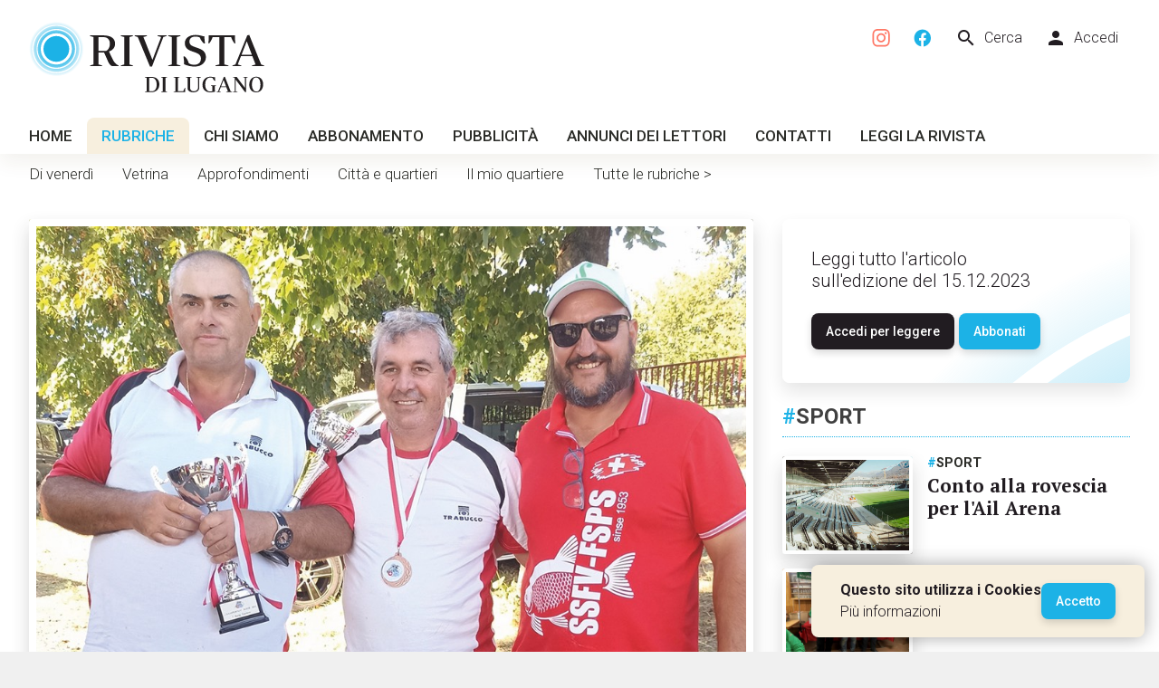

--- FILE ---
content_type: text/html; charset=utf-8
request_url: https://www.rivistadilugano.ch/1467-lenza-paradiso-terza-in-svizzera
body_size: 6700
content:
<!doctype html>
<html lang="it">

<head>

    <!-- Developed by 
         Arcaweb - Switzerland
         www.arcaweb.ch    -->

    <!-- Document -->
    <title>Lenza Paradiso terza in Svizzera</title>
    <meta name="description" content="In Alsazia si sono svolte le ultime gare della stagione agonistica piscatoria al colpo. La Lenza Paradiso ha conquistato al fotofinish il terzo posto nel Campionato...">
    <meta name="author" content="Società Editrice Rivista di Lugano SA">

    <!-- Display -->
    <meta charset="utf-8">
    <meta name="viewport" content="width=device-width, initial-scale=1">

    <!-- Theming -->
    <meta name="msapplication-TileColor" content="#ffffff">
    <meta name="msapplication-TileImage" content="/ms-icon-144x144.png">
    <meta name="theme-color" content="#ffffff">

    <!-- SEO -->
    <meta property="og:type" content="article">
    <meta property="og:article:published_time" content="2023-12-16T10:00:00+01:00">
    <meta property="og:article:modified_time" content="2023-12-13T16:22:58+01:00">
    <meta property="og:article:section" content="Sport">
    <meta property="og:image" content="https://www.rivistadilugano.ch/files/e7/60/e760ba7d1f8e432613b9a0ed6713f1b9.jpeg">
    <meta property="og:url" content="https://www.rivistadilugano.ch/1467-lenza-paradiso-terza-in-svizzera">
    <meta property="og:site_name" content="Rivista di Lugano">
    <meta property="og:title" content="Lenza Paradiso terza in Svizzera">
    <meta property="og:description" content="In Alsazia si sono svolte le ultime gare della stagione agonistica piscatoria al colpo. La Lenza Paradiso ha conquistato al fotofinish il terzo posto nel Campionato...">
    <link rel="canonical" href="https://www.rivistadilugano.ch/1467-lenza-paradiso-terza-in-svizzera" />

    <!-- Icons -->
    <link rel="apple-touch-icon" sizes="57x57" href="/img/favicon/apple-icon-57x57.png">
    <link rel="apple-touch-icon" sizes="60x60" href="/img/favicon/apple-icon-60x60.png">
    <link rel="apple-touch-icon" sizes="72x72" href="/img/favicon/apple-icon-72x72.png">
    <link rel="apple-touch-icon" sizes="76x76" href="/img/favicon/apple-icon-76x76.png">
    <link rel="apple-touch-icon" sizes="114x114" href="/img/favicon/apple-icon-114x114.png">
    <link rel="apple-touch-icon" sizes="120x120" href="/img/favicon/apple-icon-120x120.png">
    <link rel="apple-touch-icon" sizes="144x144" href="/img/favicon/apple-icon-144x144.png">
    <link rel="apple-touch-icon" sizes="152x152" href="/img/favicon/apple-icon-152x152.png">
    <link rel="apple-touch-icon" sizes="180x180" href="/img/favicon/apple-icon-180x180.png">
    <link rel="apple-touch-icon" href="/img/favicon/apple-touch-icon.png">
    <link rel="icon" type="image/png" sizes="192x192" href="/img/favicon/android-icon-192x192.png">
    <link rel="icon" type="image/png" sizes="32x32" href="/img/favicon/favicon-32x32.png">
    <link rel="icon" type="image/png" sizes="96x96" href="/img/favicon/favicon-96x96.png">
    <link rel="icon" type="image/png" sizes="16x16" href="/img/favicon/favicon-16x16.png">
    <link rel="icon" href="/img/favicon.png" type="image/png">
    <link rel="manifest" href="/img/favicon/manifest.json">

    <!-- Styles -->
    <link rel="stylesheet" href="/css/app.css?v=1697383832">

</head>

<body>
    
    <div class="app">

        <!-- Page header -->
        <div class="app-header s0">

            <a class="left" href="/">
                <img class="logo lazy" data-src="/img/logo.svg" height="78" width="260" alt="Rivista di Lugano" />
            </a>
            <div class="right">
                <div class="menu">
                    <a title="Seguici su Instagram" target="_blank" href="https://instagram.com/rivistadilugano"><img alt="" src="https://www.rivistadilugano.ch/img/instagram.svg" width="20" height="20"></a>
                    <a title="Seguici su Facebook" target="_blank" href="https://facebook.com/rivistadilugano"><img alt="" src="https://www.rivistadilugano.ch/img/facebook.svg" width="20" height="20"></a>
                    <a href="/cerca"><span class="material-icons">search</span> Cerca</a>
                    <a href="/profilo"><span class="material-icons">person</span>Accedi</a>
                </div>
            </div>
           

            <div class="nav-pri">
                <a href="/" >Home</a><a href="/rubriche" class="active">Rubriche</a><a href="/chi-siamo" >Chi siamo</a><a href="/abbonamento" >Abbonamento</a><a href="/pubblicita" >Pubblicità</a><a href="/annunci-lettori" >Annunci dei lettori</a><a href="/contatti" >Contatti</a><a href="/profilo" >Leggi la rivista</a>
            </div>

        </div>

        <!-- Page content -->
        <div class="app-content">
        
    <div class="nav-sec s0"><a  href="/rubriche/di-venerdi">Di venerdì</a><a  href="/rubriche/vetrina">Vetrina</a><a  href="/rubriche/approfondimenti">Approfondimenti</a><a  href="/rubriche/citta-e-quartieri">Città e quartieri</a><a  href="/rubriche/il-mio-quartiere">Il mio quartiere</a><a href="/rubriche">Tutte le rubriche &gt;</a></div>

        <div class="grid ">
            <div class="row">

                <div class="col l8 rdl-content">
                    <div class="rdl-image format-4-3 lazy zoomable mb2" data-src="/files/e7/60/e760ba7d1f8e432613b9a0ed6713f1b9.jpeg"></div>
                    <div class="rdl-tag"><a href="/rubriche/sport"><span class="rdl-blue">#</span>Sport</a><span class="rdl-date"> | 16/12/2023</span></div>
                    <h1>Lenza Paradiso terza in Svizzera</h1>
                    
                    <h2>In Alsazia si sono svolte le ultime gare della stagione agonistica piscatoria al colpo. La Lenza Paradiso ha conquistato al fotofinish il terzo posto nel Campionato svizzero a squadre. Per quanto riguarda la Nazionale del 2024, ci saranno tre ticinesi: Roberto Pasini e Antonio Spinosa indosseranno la maglia rossocrociata veterani, Antonio Minoretti quella master.</h2>
                    <div class="rdl-text-section"><p>La tecnica di pesca utilizzata per la maggiore &egrave; stata quella con roubaisienne con fili fini e ami sottili per la pesca del gardon e di qualche sporadica breme.</p>
<p><strong>Campionato al fotofinish<br /></strong>Il campionato svizzero &egrave; stato combattutissimo fino all&rsquo;ultimo secondo, in particolare per l&rsquo;acquisizione della terza piazza. Tre squadre &ndash; Lenza Paradiso, P&ecirc;che competition Jura 1 e Le Vangeron 1 &ndash; sono arrivate con lo stesso punteggio dietro ai friborghesi dell&rsquo;Angelsport-Team-Sense (campioni) e ai giurassiani del The Fishing Mates (secondi). Grazie alla strepitosa prova fornita durante la prima gara svolta in primavera ai Laghi Tensi di Novara, la Lenza Paradiso &egrave; riuscita a spuntarla, conquistando il bronzo e cos&igrave; la possibilit&agrave; di partecipare al prossimo Trofeo delle 6 nazioni. In Alsazia, la squadra di Paradiso era composta da Antonio Minoretti, Alvaro Montes, Marco Marranzano e Franco Guercio. Sesto posto, invece, per il Club pescatori Lugano, che nell&rsquo;ultima prova ha schierato Francesco Pervangher, Ricardo Trindade Canastra, Andrea D&rsquo;Ermo e Cosimo Rullo.</p>
<p><strong>Ticinesi in nazionale<br /></strong>La nazionale svizzera attivi di pesca al colpo parla solo francese e tedesco. Tra i qualificati nella rappresentativa rossocrociata del 2024 non figura infatti nessun ticinese: bisogna andare al decimo posto per trovare il primo, Roberto Pasini (Le Vangeron). Lo stesso Pasini far&agrave; invece parte della nazionale veterani assieme a un altro ticinese, Antonio Spinosa (Lenza Paradiso), mentre troviamo Antonio Minoretti (Lenza) in quella master. I Mondiali si svolgeranno in Bulgaria.<br />&hellip;</p></div>
                    <a class="button primary share-btn-fb" href="https://www.facebook.com/sharer/sharer.php?u=https%3A%2F%2Fwww.rivistadilugano.ch%2F1467-lenza-paradiso-terza-in-svizzera" target="_blank"><span class="material-icons">facebook</span> Condividi</a>
                </div>

                <div class="col l4">

                    <div class="home-abo-offer frame mb1" style="height:auto;">
                        <div>
                            
            Leggi tutto l'articolo<br>sull'edizione del  15.12.2023
            <br><br><a class="button" href="/profilo">Accedi per leggere</a> <a class="button primary" href="/abbonamento/nuovo">Abbonati</a>
        
                        </div>
                    </div>


                    <a href="/rubriche/sport">
                        <h3 class="rdl-tag">
                        <span class="rdl-blue">#</span>Sport
                        </h3>
                    </a>

                    
                    <div class="grid collapse row-listing-small">
                        <div class="row">
                            <div class="col s4 m3 l5">
                                <a class="rdl-title" href="/2212-conto-alla-rovescia-per-l-ail-arena"><a class="rdl-title" href="/2212-conto-alla-rovescia-per-l-ail-arena"><div class="rdl-image format-4-3 lazy" data-src="/files/61/68/thumb_61681db7d3c5ac479c3ced8a6f2bb794.jpg"></div></a>
                            </div>
                            <div class="col s8 m9 l7">
                                <div class="rdl-tag">
                                    <span class="rdl-blue">#</span>Sport
                                </div>
                                <a class="rdl-title" href="/2212-conto-alla-rovescia-per-l-ail-arena">
                                    Conto alla rovescia per l&#039;Ail Arena
                                </a>
                            </div>
                        </div>
                    </div>
                    
                    <div class="grid collapse row-listing-small">
                        <div class="row">
                            <div class="col s4 m3 l5">
                                <a class="rdl-title" href="/2191-i-migliori-tiratori-con-armi-d-epoca"><a class="rdl-title" href="/2191-i-migliori-tiratori-con-armi-d-epoca"><div class="rdl-image format-4-3 lazy" data-src="/files/fe/de/thumb_fedef3f8ac5374bbfb6c760e2fdc1f67.jpg"></div></a>
                            </div>
                            <div class="col s8 m9 l7">
                                <div class="rdl-tag">
                                    <span class="rdl-blue">#</span>Sport
                                </div>
                                <a class="rdl-title" href="/2191-i-migliori-tiratori-con-armi-d-epoca">
                                    I migliori tiratori con armi d&#039;epoca
                                </a>
                            </div>
                        </div>
                    </div>
                    
                    <div class="grid collapse row-listing-small">
                        <div class="row">
                            <div class="col s4 m3 l5">
                                <a class="rdl-title" href="/2188-il-cassarate-basket-alza-la-coppa-ticino"><a class="rdl-title" href="/2188-il-cassarate-basket-alza-la-coppa-ticino"><div class="rdl-image format-4-3 lazy" data-src="/files/26/f7/thumb_26f78753ae9feb1345c7689bbb835a73.jpg"></div></a>
                            </div>
                            <div class="col s8 m9 l7">
                                <div class="rdl-tag">
                                    <span class="rdl-blue">#</span>Sport
                                </div>
                                <a class="rdl-title" href="/2188-il-cassarate-basket-alza-la-coppa-ticino">
                                    Il Cassarate Basket alza la Coppa Ticino
                                </a>
                            </div>
                        </div>
                    </div>
                    
                    <div class="grid collapse row-listing-small">
                        <div class="row">
                            <div class="col s4 m3 l5">
                                <a class="rdl-title" href="/2166-applausi-per-il-gruppo-gym-abili"><a class="rdl-title" href="/2166-applausi-per-il-gruppo-gym-abili"><div class="rdl-image format-4-3 lazy" data-src="/files/0d/6e/thumb_0d6e1f0cb72404873cb41bcf98d93d13.jpg"></div></a>
                            </div>
                            <div class="col s8 m9 l7">
                                <div class="rdl-tag">
                                    <span class="rdl-blue">#</span>Sport
                                </div>
                                <a class="rdl-title" href="/2166-applausi-per-il-gruppo-gym-abili">
                                    Applausi per il gruppo Gym-Abili
                                </a>
                            </div>
                        </div>
                    </div>
                    
                    <div class="grid collapse row-listing-small">
                        <div class="row">
                            <div class="col s4 m3 l5">
                                <a class="rdl-title" href="/2159-pattinatrici-protagoniste-sul-ghiaccio-di-casa"><a class="rdl-title" href="/2159-pattinatrici-protagoniste-sul-ghiaccio-di-casa"><div class="rdl-image format-4-3 lazy" data-src="/files/c8/2e/thumb_c82e02b67959285adad719b9a0421cb3.jpg"></div></a>
                            </div>
                            <div class="col s8 m9 l7">
                                <div class="rdl-tag">
                                    <span class="rdl-blue">#</span>Sport
                                </div>
                                <a class="rdl-title" href="/2159-pattinatrici-protagoniste-sul-ghiaccio-di-casa">
                                    Pattinatrici protagoniste sul ghiaccio di casa
                                </a>
                            </div>
                        </div>
                    </div>
                    
                    <div class="grid collapse row-listing-small">
                        <div class="row">
                            <div class="col s4 m3 l5">
                                <a class="rdl-title" href="/2099-cresce-la-febbre-per-il-baseball"><a class="rdl-title" href="/2099-cresce-la-febbre-per-il-baseball"><div class="rdl-image format-4-3 lazy" data-src="/files/09/93/thumb_09931e713d88f00ad3433c54a684619f.jpg"></div></a>
                            </div>
                            <div class="col s8 m9 l7">
                                <div class="rdl-tag">
                                    <span class="rdl-blue">#</span>Sport
                                </div>
                                <a class="rdl-title" href="/2099-cresce-la-febbre-per-il-baseball">
                                    Cresce la febbre per il baseball
                                </a>
                            </div>
                        </div>
                    </div>
                    
                    <div class="grid collapse row-listing-small">
                        <div class="row">
                            <div class="col s4 m3 l5">
                                <a class="rdl-title" href="/2092-luganesi-pronti-ai-regional-games"><a class="rdl-title" href="/2092-luganesi-pronti-ai-regional-games"><div class="rdl-image format-4-3 lazy" data-src="/files/33/7e/thumb_337e0dda890e20e6ff01caeebfa45b70.jpg"></div></a>
                            </div>
                            <div class="col s8 m9 l7">
                                <div class="rdl-tag">
                                    <span class="rdl-blue">#</span>Sport
                                </div>
                                <a class="rdl-title" href="/2092-luganesi-pronti-ai-regional-games">
                                    Luganesi pronti ai Regional Games
                                </a>
                            </div>
                        </div>
                    </div>
                    
                    <div class="grid collapse row-listing-small">
                        <div class="row">
                            <div class="col s4 m3 l5">
                                <a class="rdl-title" href="/2085-duecento-atleti-in-cerca-di-medaglie"><a class="rdl-title" href="/2085-duecento-atleti-in-cerca-di-medaglie"><div class="rdl-image format-4-3 lazy" data-src="/files/6a/2b/thumb_6a2b8d28eb3b7f50fb92ed2c60cd657b.jpg"></div></a>
                            </div>
                            <div class="col s8 m9 l7">
                                <div class="rdl-tag">
                                    <span class="rdl-blue">#</span>Sport
                                </div>
                                <a class="rdl-title" href="/2085-duecento-atleti-in-cerca-di-medaglie">
                                    Duecento atleti in cerca di medaglie
                                </a>
                            </div>
                        </div>
                    </div>
                    
                </div>
                

            </div>

            
    <div class="row splide-carousel">
        <div class="col" style="padding-bottom:0;">
            <a class="rdl-tag" href="/rubriche/sport">
                Altro dalla rubrica <span class="rdl-blue">#</span>Sport
            </a>
        </div>
        <div class="col">
            <section class="splide" aria-label="Antichi ricordi">
                <div class="splide__track" style="overflow:visible">
                    <ul class="splide__list">
                        
        <li class="splide__slide row-listing-small">
            <a href="/811-tennis-tavolo-lugano-campione-svizzero-per6-palline">
                <div class="rdl-image format-16-9 lazy" data-src="/files/3d/df/thumb_3ddfc707a8f24000652c7ceb7c506c48.jpg" alt="Tennis tavolo Lugano campione svizzero per... 6 palline!"></div>
                <div class="rdl-title">
                    <h5 style="margin-bottom:1rem;margin-top:1rem;">Tennis tavolo Lugano campione svizzero per... 6 palline!</h5>
                </div>    

            </a>
        </li>
        <li class="splide__slide row-listing-small">
            <a href="/2057-ginnastica-da-50-anni-nella-valle-del-vedeggio">
                <div class="rdl-image format-16-9 lazy" data-src="/files/f0/c2/thumb_f0c2bb4b25dfe624ff44a4e3fea54dd4.jpg" alt="Ginnastica da 50 anni nella Valle del Vedeggio"></div>
                <div class="rdl-title">
                    <h5 style="margin-bottom:1rem;margin-top:1rem;">Ginnastica da 50 anni nella Valle del Vedeggio</h5>
                </div>    

            </a>
        </li>
        <li class="splide__slide row-listing-small">
            <a href="/2092-luganesi-pronti-ai-regional-games">
                <div class="rdl-image format-16-9 lazy" data-src="/files/33/7e/thumb_337e0dda890e20e6ff01caeebfa45b70.jpg" alt="Luganesi pronti ai Regional Games"></div>
                <div class="rdl-title">
                    <h5 style="margin-bottom:1rem;margin-top:1rem;">Luganesi pronti ai Regional Games</h5>
                </div>    

            </a>
        </li>
        <li class="splide__slide row-listing-small">
            <a href="/1974-lugano-basket-imbattibile">
                <div class="rdl-image format-16-9 lazy" data-src="/files/ca/b8/thumb_cab8b362c78721c158608c074c3fe6a5.jpg" alt="Lugano Basket imbattibile"></div>
                <div class="rdl-title">
                    <h5 style="margin-bottom:1rem;margin-top:1rem;">Lugano Basket imbattibile</h5>
                </div>    

            </a>
        </li>
        <li class="splide__slide row-listing-small">
            <a href="/1954-a-sorengo-eleganza-su-pattini-a-rotelle">
                <div class="rdl-image format-16-9 lazy" data-src="/files/4d/4a/thumb_4d4a6a89726e2c4981198d39c1fbe8f4.jpg" alt="A Sorengo, eleganza su pattini a rotelle"></div>
                <div class="rdl-title">
                    <h5 style="margin-bottom:1rem;margin-top:1rem;">A Sorengo, eleganza su pattini a rotelle</h5>
                </div>    

            </a>
        </li>
        <li class="splide__slide row-listing-small">
            <a href="/1519-nuova-sede-e-sfida-contro-i-campioni-del-mondo-per-il-bridge-lugano">
                <div class="rdl-image format-16-9 lazy" data-src="/files/4b/a6/thumb_4ba619333fccde8a4b32db33025208fd.jpg" alt="Nuova sede e sfida contro i campioni del mondo per il Bridge Lugano"></div>
                <div class="rdl-title">
                    <h5 style="margin-bottom:1rem;margin-top:1rem;">Nuova sede e sfida contro i campioni del mondo per il Bridge Lugano</h5>
                </div>    

            </a>
        </li>
        <li class="splide__slide row-listing-small">
            <a href="/255-i-migliori-di-unannatadi-corsa">
                <div class="rdl-image format-16-9 lazy" data-src="/files/98/f1/thumb_98f157feeaf2693a8925681108f0bcf2.jpg" alt="I migliori di un’annata... di corsa "></div>
                <div class="rdl-title">
                    <h5 style="margin-bottom:1rem;margin-top:1rem;">I migliori di un’annata... di corsa </h5>
                </div>    

            </a>
        </li>
        <li class="splide__slide row-listing-small">
            <a href="/2188-il-cassarate-basket-alza-la-coppa-ticino">
                <div class="rdl-image format-16-9 lazy" data-src="/files/26/f7/thumb_26f78753ae9feb1345c7689bbb835a73.jpg" alt="Il Cassarate Basket alza la Coppa Ticino"></div>
                <div class="rdl-title">
                    <h5 style="margin-bottom:1rem;margin-top:1rem;">Il Cassarate Basket alza la Coppa Ticino</h5>
                </div>    

            </a>
        </li>
        <li class="splide__slide row-listing-small">
            <a href="/658-gruppo-attrezzistica-breganzona-in-gara">
                <div class="rdl-image format-16-9 lazy" data-src="/files/95/52/thumb_9552cabbf6d622a9939062a972a21ead.jpg" alt="Gruppo attrezzistica Breganzona in gara"></div>
                <div class="rdl-title">
                    <h5 style="margin-bottom:1rem;margin-top:1rem;">Gruppo attrezzistica Breganzona in gara</h5>
                </div>    

            </a>
        </li>
        <li class="splide__slide row-listing-small">
            <a href="/1635-una-giornata-di-ciclismo-e-calcio">
                <div class="rdl-image format-16-9 lazy" data-src="/files/b7/fb/thumb_b7fb35a349d28dda1893b65e63a533e6.jpg" alt="Una giornata di ciclismo e calcio"></div>
                <div class="rdl-title">
                    <h5 style="margin-bottom:1rem;margin-top:1rem;">Una giornata di ciclismo e calcio</h5>
                </div>    

            </a>
        </li>
                    </ul>
                </div>
            </section>
        </div>
    </div>
            
        </div>

        
        </div>

        <!-- Page footer -->
        <div class="app-footer grid rdl-bg-lightgray">
            <div class="row">
                <div class="col s12 m5">
                    <a href="/">
                        <img width="260" height="78" class="logo" src="/img/logo.svg" alt="Rivista di Lugano" />
                    </a>
                    
                    <br />
                    <br /><span class="rdl-title">Dal 1938 il settimanale del Luganese</span>           
                    <br />
                    <br /><a class="left" style="margin-right:10px;" title="Seguici su Instagram" target="_blank" href="https://instagram.com/rivistadilugano"><img alt="" src="https://www.rivistadilugano.ch/img/instagram.svg" width="40" height="40"></a>
                    <a class="left" title="Seguici su Facebook" target="_blank" href="https://facebook.com/rivistadilugano"><img alt="" src="https://www.rivistadilugano.ch/img/facebook.svg" width="40" height="40"></a>
                    <br />
                    <span style="font-size:.9rem;">
                        <br />Copyright ©2022 www.rivistadilugano.ch
                        <br />Tutti i diritti riservati
                        <br /><a target="_blank" href="/contatti/privacy">Privacy policy</a> | <a target="_blank" href="/contatti/cookie-policy">Cookie policy</a>
                        <br />Sviluppato da <a target="_blank" href="https://www.arcaweb.ch">Arcaweb</a>
                    </span>
                    
                </div>
                <div class="col s12 m4">
                    <span class="rdl-title">Uffici e Redazione</span>
                    <br />
                    <br />Società Editrice Rivista di Lugano SA
                    <br />via Giovanni Maraini 15, 6900 Pregassona
                    <br />Tel. <a href="tel:+41919235631">+41 91 923 56 31</a>
                    <br />Fax <a href="fax:+41919213043">+41 91 921 30 43</a>
                    <br />Email <a href="mailto:info@rivistadilugano.ch">info@rivistadilugano.ch</a>

                </div>
                <div class="col s12 m3">

                    <span class="rdl-title">Mappa del sito</span>
                    <br />
                    <br /><a href="//">Home</a><br /><a href="/rubriche">Rubriche</a><br /><a href="/chi-siamo">Chi siamo</a><br /><a href="/abbonamento">Abbonamento</a><br /><a href="/pubblicita">Pubblicità</a><br /><a href="/annunci-lettori">Annunci dei lettori</a><br /><a href="/contatti">Contatti</a><br /><a href="/profilo">Leggi la rivista</a>

                    <br />
                    
                    <a class="left" style="margin-right:8px;" href="/cerca">Cerca nel sito</a>
                    <br /><a class="left" href="/profilo">Accedi</a>                
                    
                </div>
            </div>
        </div>

        <!-- Mobile menu -->
        <div class="app-header-mobile s">

            <a class="left" href="/">
                <img class="logo" width="210" height="63" src="/img/logo.svg" alt="Rivista di Lugano" />
            </a>

            <div class="right">
                <div class="mobile-menu-button">
                    <div></div>
                </div>
                <div class="mobile-menu s">
                    <div>
                        <a href="/">
                            <img class="logo" width="210" height="63" src="/img/logo.svg" alt="Rivista di Lugano" />
                        </a>
                        
                        <a href="/" >Home</a><a href="/rubriche" class="active">Rubriche</a><a href="/chi-siamo" >Chi siamo</a><a href="/abbonamento" >Abbonamento</a><a href="/pubblicita" >Pubblicità</a><a href="/annunci-lettori" >Annunci dei lettori</a><a href="/contatti" >Contatti</a><a href="/profilo" >Leggi la rivista</a>
                        <a href="/cerca"><span class="material-icons">search</span> Cerca</a>
                        <a href="/profilo"><span class="material-icons">person</span>Accedi</a>
                        <a title="Pagina facebook" target="_blank" href="https://facebook.com/rivistadilugano"><span class="material-icons">facebook</span> Seguici su facebook</a>
                        
                        
                    </div>
                </div>
            </div>

        </div>
        
        <div class="cookie-consent"><span><b>Questo sito utilizza i Cookies</b><br><a href="/contatti/cookie-policy" class="">Più informazioni</a></span><button type="button" class="button primary accept-cookies">Accetto</button></div>

    </div>


    <!-- Deferred styles -->
    <noscript id="deferred-styles">
        <link rel="stylesheet" href="https://fonts.googleapis.com/css2?family=PT+Serif:wght@400;700&family=Roboto:wght@300;500;700&display=swap&family=Material+Icons">
        <link rel="stylesheet" href="/lib/flag-icons/css/flag-icons.min.css">
        <link rel="stylesheet" href="https://cdn.jsdelivr.net/npm/@splidejs/splide@4.1.4/dist/css/splide.min.css">
        <link rel="stylesheet" href="/lib/photoswipe/photoswipe.css">
    <link rel="stylesheet" href="/lib/photoswipe/default-skin/default-skin.css">
    
    </noscript>

    <!-- Scripts -->

    
    
    <script src="/lib/jquery/jquery-3.6.0.min.js"></script>
    <script src="https://cdn.jsdelivr.net/npm/@splidejs/splide@4.1.4/dist/js/splide.min.js"></script>
    <script src="/lib/photoswipe/photoswipe.min.js"></script>
    <script src="/lib/photoswipe/photoswipe-ui-default.min.js"></script>
    <script src="/js/app.js?v=1696055429"></script>
    <!-- Photo swipe -->
    <div class="pswp" tabindex="-1" role="dialog" aria-hidden="true">

        <div class="pswp__bg"></div>
        <div class="pswp__scroll-wrap">

            <div class="pswp__container">
                <div class="pswp__item"></div>
                <div class="pswp__item"></div>
                <div class="pswp__item"></div>
            </div>

            <div class="pswp__ui pswp__ui--hidden">

                <div class="pswp__top-bar">

                    <div class="pswp__counter"></div>
                    <button class="pswp__button pswp__button--close" title="Close (Esc)"></button>
                    <button class="pswp__button pswp__button--share" title="Share"></button>
                    <button class="pswp__button pswp__button--fs" title="Toggle fullscreen"></button>
                    <button class="pswp__button pswp__button--zoom" title="Zoom in/out"></button>
                    <div class="pswp__preloader">
                        <div class="pswp__preloader__icn">
                            <div class="pswp__preloader__cut">
                                <div class="pswp__preloader__donut"></div>
                            </div>
                        </div>
                    </div>
                </div>

                <div class="pswp__share-modal pswp__share-modal--hidden pswp__single-tap">
                    <div class="pswp__share-tooltip"></div>
                </div>

                <button class="pswp__button pswp__button--arrow--left" title="Previous (arrow left)">
                </button>

                <button class="pswp__button pswp__button--arrow--right" title="Next (arrow right)">
                </button>

                <div class="pswp__caption">
                    <div class="pswp__caption__center"></div>
                </div>

            </div>

        </div>

    </div>

    <script>
        var content_gallery_items = [{"src":"\/files\/e7\/60\/e760ba7d1f8e432613b9a0ed6713f1b9.jpeg","w":0,"h":0,"title":null}];
    </script>
    <script type="application/ld+json">
    {
      "@context": "https://schema.org",
      "@type": "NewsArticle",
      "mainEntityOfPage": {
        "@type": "WebPage",
        "@id": "https://www.rivistadilugano.ch/1467-lenza-paradiso-terza-in-svizzera"
      },
      "headline": "Lenza Paradiso terza in Svizzera",
      "image": [
        "/files/e7/60/e760ba7d1f8e432613b9a0ed6713f1b9.jpeg"
      ],
      "datePublished": "2023-12-16T10:00:00+01:00",
      "dateModified": "2023-12-13T16:22:58+01:00",
      "author": {
        "@type": "Organization",
        "name": "\"Rivista di Lugano\"",
        "url": "https://www.rivistadilugano.ch"
      },
      "publisher": {
        "@type": "Organization",
        "name": "Rivista di Lugano",
        "logo": {
          "@type": "ImageObject",
          "url": "https://www.rivistadilugano.ch/img/logo.png"
        }
      }
    }
    </script>

    

    <script>
      var loadDeferredStyles = function() {
        var addStylesNode = document.getElementById("deferred-styles");
        var replacement = document.createElement("div");
        replacement.innerHTML = addStylesNode.textContent;
        document.body.appendChild(replacement)
        addStylesNode.parentElement.removeChild(addStylesNode);
      };
      var raf = window.requestAnimationFrame || window.mozRequestAnimationFrame ||
          window.webkitRequestAnimationFrame || window.msRequestAnimationFrame;
      if (raf) raf(function() { window.setTimeout(loadDeferredStyles, 0); });
      else window.addEventListener('load', loadDeferredStyles);
    </script>

    
                <!-- Global site tag (gtag.js) - Google Analytics -->
                <script async src="https://www.googletagmanager.com/gtag/js?id=UA-35859789-44"></script>
                <script>
                    window.dataLayer = window.dataLayer || [];
                    function gtag(){dataLayer.push(arguments);}
                    gtag('js', new Date());
                    gtag('config', 'UA-35859789-44');
                </script>

</body>
</html>

--- FILE ---
content_type: text/css
request_url: https://www.rivistadilugano.ch/css/app.css?v=1697383832
body_size: 5794
content:
/*!

Arc Grid - Tiny grid layout system
Copyright (c)2020 Arcaweb - Lorenzo Conti

*/.grid,.grid>.row,.grid>.row>.col{float:left;width:100%;box-sizing:border-box}.grid{padding:1rem;margin-bottom:2rem}.grid.collapse{padding:0;margin-bottom:0}.grid>.row{margin:0 0 0 -1rem}.grid.collapse>.row{margin:0 0 0 -1rem}.grid>.row>.col{margin-left:0;margin-right:0;padding:1rem 0 1rem 2rem}.grid.collapse>.row>.col{padding:1rem 0 0 1rem}.grid .s1{width:8.333%!important}.grid .s2{width:16.666%!important}.grid .s3{width:25%!important}.grid .s4{width:33.333%!important}.grid .s5{width:41.666%!important}.grid .s6{width:50%!important}.grid .s7{width:58.333%!important}.grid .s8{width:66.666%!important}.grid .s9{width:75%!important}.grid .s10{width:83.333%!important}.grid .s11{width:91.666%!important}.grid .s12{width:100%!important}@media only screen and (max-width:760px){.l,.m,.s0{display:none!important}}@media only screen and (min-width:760px){.grid .m1{width:8.333%!important}.grid .m2{width:16.666%!important}.grid .m3{width:25%!important}.grid .m4{width:33.333%!important}.grid .m5{width:41.666%!important}.grid .m6{width:50%!important}.grid .m7{width:58.333%!important}.grid .m8{width:66.666%!important}.grid .m9{width:75%!important}.grid .m10{width:83.333%!important}.grid .m11{width:91.666%!important}.grid .m12{width:100%!important}}@media only screen and (min-width:760px) and (max-width:960px){.l,.m0,.s{display:none!important}}@media screen and (min-width:960px){.l0,.m,.s{display:none!important}.grid .l1{width:8.333%!important}.grid .l2{width:16.666%!important}.grid .l3{width:25%!important}.grid .l4{width:33.333%!important}.grid .l5{width:41.666%!important}.grid .l6{width:50%!important}.grid .l7{width:58.333%!important}.grid .l8{width:66.666%!important}.grid .l9{width:75%!important}.grid .l10{width:83.333%!important}.grid .l11{width:91.666%!important}.grid .l12{width:100%!important}}

html {
    height: 100%;
}

body {
    min-height: 100vh;
    padding: 0;
    margin: 0;
    font-family: 'Roboto', sans-serif;
    font-size: 16px;
    line-height: 1.5rem;
    font-weight: 300;
    display: flex;
    justify-content: center;
    background: #f0f0f0;
    color: #211c21;
    background-image: linear-gradient(135deg, #f5f5f5 33.33%, #fff 33.33%, #fff 50%, #f5f5f5 50%, #f5f5f5 83.33%, #fff 83.33%, #fff 100%);
    background-size: 4.24px 4.24px;
}

.app {
    max-width: 1280px;
    width: 100%;
    min-height: 100vh;
    display: flex;
    flex-direction: column;
    box-shadow: 0 10px 20px #00000010;
    background: #fff;
}

.app a, .app a:hover, .app a:visited, .app a:active {
    color: #211c21;
    text-decoration: none;
}

.app p, .app .app-content {

    font-size: 20px;
    color: #211c21;

}


.app input[type="text"], .app input[type="password"], .app input[type="date"], .app input[type="email"], .app .button, .app select, .app textarea, .notification, .form-text, .drop-zone {
    display: inline-block;
    width: 100%;
    border-radius: 8px;
    background: #00000016;
    border: none;
    height: 40px;
    font-family: 'Roboto', sans-serif;
    font-size: 14px;
    font-weight: 300;
    padding: .7rem 1rem .7rem 1rem;
    box-sizing: border-box;
    outline: none;
    line-height: 1.2rem;
    overflow: hidden;
}

.checkbox {
    display: inline-block;
    height: 34px;
    box-sizing: border-box;
    -webkit-user-select: none;
    -moz-user-select: none;
    -ms-user-select: none;
    user-select: none;
    cursor: pointer;
}

.checkbox input[type="checkbox"] {
    opacity: 0;
    position: absolute;
    cursor: pointer;
    box-shadow: 0 0 1px 2px #66d9ff8c, inset 0 0 0 1px #1cb2e6;
}

.checkbox label {
    position: relative;
    display: inline-block;
    cursor: pointer;
    padding: 1px;
    padding-left: 30px;
}

.checkbox label::before, .checkbox label::after {
    position: absolute;
    content: "";
    cursor: pointer;
    display: inline-block;
    transition: transform .1s ease-in-out;
}

.checkbox label::before {
    content: "";
    display: block;
    position: absolute;
    width: 22px;
    height: 22px;
    top: 0;
    left: 0;
    background: #00000016;
    border-radius: 8px;
    box-shadow: inset 0px 0px 0px 1px #1f1b1b0a;
}

.checkbox label::after {
    content: "";
    display: block;
    width: 4px;
    height: 8px;
    border: solid #1cb2e6;
    border-width: 0 2px 2px 0;
    transform: rotate(45deg) scale(0);
    position: absolute;
    top: 4px;
    left: 8px;
}

.checkbox input[type="checkbox"]+label::after {
    transform: rotate(45deg) scale(0);
    opacity: 0;
}

.checkbox input[type="checkbox"]:checked+label::after {
    transform: rotate(45deg) scale(1);
    opacity: 1;
}

.checkbox input[type="checkbox"]:checked+label::before {
}

.checkbox input[type="checkbox"]:focus+label::before {
    box-shadow: 0 0 1px 2px #66d9ff8c, inset 0 0 0 1px #1cb2e6;
}

.checkbox input[type="checkbox"]:active+label::before {
    box-shadow: 0 0 1px 2px #66d9ff8c, inset 0 0 0 1px #1cb2e6;
    background: #0000001f;
}

input[type=radio]:checked:before {
    background-color: #e9e9e9;
}

input[type=radio]:before, input[type=radio]:checked:before {
    border-radius: 50%;
}

input[type=radio]:checked:after {
    width: 12px;
    height: 12px;
    border: none;
    left: 4px;
    top: 4px;
    background: #1cb2e6;
    border-radius: 50%;
}

.form-section {
    height: 40px;
    margin-bottom: 1.5rem;
    font-size: 1.5rem;
    color: #211c21;
    font-weight: bold;
}

.app textarea {
    resize: vertical;
    min-height: 97px;
}

.app .required .form-label::before {
    position: absolute;
    content: "";
    height: 5px;
    width: 5px;
    background: #ff7866;
    right: -10px;
    top: 10px;
    border-radius: 5px;
}

.app .required.valid .form-label::before {
    content: "";
    background-color: transparent;
    width: 3px;
    top: 6px;
    right: -12px;
    border-bottom: 2px solid #81d693;
    height: 7px;
    border-right: 2px solid #81d693;
    border-radius: 0;
    transform: rotate(45deg);
    -o-transform: rotate(45deg);
    -ms-transform: rotate(45deg);
    -webkit-transform: rotate(45deg);
}

.app .highlight{
    border-bottom: 2px solid #79d2f0;
}

.app .button {
    /*min-width: 160px;*/
    color: #fff !important;
    width: auto;
    text-align: center;
}

.app .frame {
    padding: 2rem;
    box-shadow: 0px 10px 20px rgba(0, 0, 0, 0.1);
    border-radius: 8px;
    box-sizing: border-box;
    float: left;
    width: 100%;
    text-decoration: none !important;
    overflow: hidden;
}

.cookie-consent{
    position: fixed;
    right: 1rem;
    bottom: 1rem;
    z-index: 9999;
    padding: 1rem 2rem;
    background: #f7efde;
    box-shadow: 0px 0px 20px rgb(0 0 0 / 35%);
    display: none;
    justify-content: space-between;
    align-items: center;
    column-gap: 2rem;
    border-radius: 8px;
}


.cookie-consent.active{
    display: block;
}




.app a.frame {
    position: relative;
}

.app a.frame:before {
    position: absolute;
    content: "";
    right: 30px;
    top: calc(50% - 15px);
    width: 24px;
    height: 24px;
    transform: rotate(45deg);
    border-top: 2px solid #211c21;
    border-right: 2px solid #211c21;
}

.app a.frame:hover {
    box-shadow: 0px 10px 20px rgba(0, 0, 0, 0.4);
}

.form-text {
    background: none;
    padding: .7rem 0;
}

.app input[type="text"]:active, .app input[type="password"]:active, .app input[type="date"]:active, .app .button:active, .app select:active, .app textarea:active {
    background: #ffffffcc;
    box-shadow: 0 0 1px 2px #40bce68c;
}

.app input[type="text"]:focus, .app input[type="password"]:focus, .app input[type="date"]:focus, .app select:focus, .app textarea:focus {
    background: #ffffffcc;
    box-shadow: 0 0 1px 2px #66d9ff8c, inset 0 0 0 1px #1cb2e6;
}

.app .form-field {
    font-family: "Roboto", sans-serif;
    display: block;
    position: relative;
    margin-bottom: 1.5rem;
}

.app .form-field .form-label {
    position: absolute;
    top: -21px;
    font-size: 14px;
    color: #808080;
}

.app .form-field .form-input {
    display: block;
    margin-bottom: 1rem;
}

.app .button {
    background: #211c21;
    color: #fff;
    cursor: pointer;
    box-shadow: 0 4px 8px #00000026;
    font-weight: 500;
}

.app .button.primary {
    background: #1CB2E6;
}

.app .button.primary:active {
    background: #1594be;
}

.app .button:focus {
    box-shadow: 0 0 1px 2px #66d9ff8c;
}

.app .button:hover {
    text-decoration: none;
}

.app .button:active {
    background: #191a18;
    color: #fff;
}

.app .button .material-icons {
    color: #fff;
    margin-top:-3px;
    float:left;
}

.app .button.share-btn-fb {
}

.rdl-darkblue {
    color: #2583A4 !important
}

.rdl-blue {
    color: #1CB2E6 !important
}

.rdl-lightblue {
    color: #C3E6F6 !important
}

.rdl-light {
    color: #FFFFFF !important
}

.rdl-lightgray {
    color: #f7efde !important
}

.rdl-gray {
    color: #978f7e !important
}

.rdl-dark {
    color: #2C2D29 !important
}

.rdl-bg-darkblue {
    background-color: #2583A4 !important
}

.rdl-bg-blue {
    background-color: #1CB2E6 !important
}

.rdl-bg-lightblue {
    background-color: #C3E6F6 !important
}

.rdl-bg-light {
    background-color: #FFFFFF !important
}

.rdl-bg-lightgray {
    background-color: #f7efde !important
}


.rdl-bg-lightgray-50 {
    background-color: #f7efde80 !important
}

.rdl-bg-gray {
    background-color: #978f7e !important
}

.rdl-bg-dark {
    background-color: #2C2D29 !important
}

.rdl-tag {
    font-family: 'Roboto', sans-serif;
    text-transform: uppercase;
    color: #2C2D29;
    display: block;
    font-size: 16px;
    font-weight: 700;
    margin-bottom:5px;
}

.rdl-tag.service-message{
    text-transform: none;
    font-weight: 300;
    font-size: 1.5rem;
    background-color: #1585ac;
}

a.rdl-tag:hover {
    text-decoration: underline;
}

.rdl-date {
    font-weight:300;
}

.rdl-title, h1 {
    font-family: 'PT Serif', serif;
    line-height: 50px;
    font-weight: 700;
    font-size: 42px;
    margin: 0;
    color: #211c21 !important;
}

a.rdl-title:hover, a:hover .rdl-title  {
    text-decoration: underline;
}

.rdl-description, h2 {
    font-family: 'Roboto', sans-serif;
    font-weight: 300;
    color: #211c21;
    font-size: 22px;
    line-height: 30px;
    margin: 0;
}

.center-align {
    text-align: center;
}

.left-align {
    text-align: left;
}

.right-align {
    text-align: right;
}

.full-width {
    width: 100% !important;
}

.mb0 {
    margin-bottom: 0 !important;
}

.mb1 {
    margin-bottom: 1rem !important;
}

.mb2 {
    margin-bottom: 2rem !important;
}

.mb3 {
    margin-bottom: 3rem !important;
}

.mb4 {
    margin-bottom: 4rem !important;
}

.mt1 {
    margin-top: 1rem !important;
}

.mt2 {
    margin-top: 2rem !important;
}

.mt3 {
    margin-top: 3rem !important;
}

.mt4 {
    margin-top: 4rem !important;
}

.notification {

    background: rgb(255 31 0);
    color: #fff;
    text-align: center;
    box-shadow: 0 0 8px #ff1f0069;
    height:auto;
    font-weight:500;
    font-size:14px;
}

.notification.success {
    background: rgb(28 178 230);
    box-shadow: 0 0 8px #1cb2e6;

}

.center {
    float: left;
    margin: 0 auto;
}

.left {
    float: left;
}

.right {
    float: right;
}

.pad {
    box-sizing: border-box;
    padding: 2rem !important;
}

.pad2 {
    box-sizing: border-box;
    padding: 4rem !important;
}

.pad3 {
    box-sizing: border-box;
    padding: 6rem !important;
}

.col>div {
    box-sizing: border-box;
}

.menu {
    float: right;
}

.menu a {
    padding: .4rem .8rem .4rem .8rem;
    height: 24px;
    overflow: hidden;
    float: left;
    border-radius: 8px;
}

.menu a .material-icons{
    float:left;
    margin-right:8px;
}

.menu a img {
    height: 20px;
    margin-top: -2px;

    vertical-align: middle;
}

.menu a:hover {
    background-color: #f7efde80;
}

.menu a:active {
    background-color: #f7efde;
}

.left {
    float: left;
}

.right {
    float: right;
}

.nowrap{
    white-space:nowrap;
}

.app-header {
    float: left;
    width: 100%;
    box-shadow: 0 10px 20px #564b1a12;
    height: 170px;
    position: relative;
    padding: 1.5rem 2rem 2rem 2rem;
    box-sizing: border-box;
}

.app-header .logo {
    max-height: 78px
}

.app-header-mobile {
    width: 100%;
    box-shadow: 0 10px 20px #564b1a12;
    background-color: #fff;
    height: 80px;
    position: fixed;
    top: 0;
    padding-top: 1rem;
    box-sizing: border-box;
}

.app-header-mobile .logo {
    max-height: 46px;
    margin-left: 6px;
}

.app-content {
    flex: 1;
}

.app-footer {
    padding-top: 40px;
    padding-bottom: 40px;
    box-shadow: inset 0px 20px 20px -20px #00000036;
    margin-bottom: 0;
}

.app-footer a{
    text-decoration:underline;
}

.app-footer a .material-icons{
    float:left;
    margin-right:4px;
}

.app-footer .rdl-title {
    font-size: 1.2em;
    line-height: 1.2em;
}

.mobile-spacer {
    float: left;
    width: 100%;
    height: 80px;
}

.nav-pri {
    position: absolute;
    bottom: 0px;
    left: 0;
    color: #2C2D29;
    text-transform: uppercase;
    font-size: 17px;
    font-weight: 500;
    height: 40px;
    width: 100%;
    white-space: nowrap;
    overflow: hidden;
    padding-left: 1rem;
    box-sizing: border-box;
    font-family: 'Roboto', sans-serif;
}

.nav-pri a, .nav-pri a:visited, .nav-pri a:active {
    border-top-left-radius: 8px;
    border-top-right-radius: 8px;
    color: inherit;
    padding: .5rem 1rem .7rem 1rem;
    float: left;
}

.nav-pri a:hover {
    background-color: #f7efde80;
    text-decoration: none;
}

.nav-pri a.active {
    color: #1cb2e6;
    background-color: #f7efde;
}

.nav-sec {
    height: 40px;
    overflow: hidden;
    font-family: 'Roboto', sans-serif;
    font-size: 17px;
    font-weight: 300;
    color: #2C2D29;
    width: 100%;
    float: left;
    padding-left: 1rem;
    box-sizing: border-box;

}

.nav-sec a, .nav-sec a:visited, .nav-sec a:active {
    color: inherit;
    padding: .6rem 1rem .7rem 1rem;
    float: left;
}

.nav-sec a:hover {
    text-decoration: underline;
}

.nav-sec a.active {
    color: #1cb2e6;
    font-weight: 500;
}

.home-top-content {
    height: 400px;
    width: 100%;
    position: relative;
    background-repeat: no-repeat;
    background-size: cover;
    background-position: center center;
}

.home-top-content>div {
    background-color: #ffffffd8;
    position: absolute;
    bottom: 0;
    width: 100%;
    left: 0;
    box-sizing: border-box;
    padding: 1rem 2rem 1.5rem 2rem;
}

.home-top-content .rdl-title {
    font-size: 30px;
    line-height: 34px;
}

.home-abo-offer {
    height: 400px;
    background: #fff;
    position: relative;
    overflow: hidden;
    border-radius: 3px;
    background: linear-gradient(0deg, #ffffff80, #ffffff80), url(/img/logo.svg);
    background-size: 1300%;
    background-repeat: no-repeat;
    background-position: top left;
}


.home-abo-offer-title {
    font-size: 30px;
    font-weight: 700;
    float: left;
    width: 50%;
}

.home-abo-offer-image {
    float: right;
    width: 50%;
}


.home-abo-offer-image img {
    max-height: 100%;
    width:100%;
    height:auto;
}

.home-abo-offer-promo {
    position: absolute;
    width: 50%;
    bottom: 2rem;
    left: 2rem;
    font-size: 14px;
    font-weight: 500;
    line-height: 20px;

}

.home-abo-offer-promo-label {
    font-weight: 300;
    margin-top: 1rem;

}

.home-abo-offer-promo-price {
    font-size: 28px;
    font-weight: 700;
    margin-bottom: 1rem;
}

.mobile-menu-button {
    transform: translate(-50%, -50%);
    width: 2rem;
    padding: 1.4rem 2rem;
    z-index: 11;
    position: fixed;
    top: 41px;
    right: -3rem;
}

.mobile-menu-button:before, .mobile-menu-button:after, .mobile-menu-button div {
    background: #1cb2e6;
    content: "";
    display: block;
    height: 3px;
    border-radius: 3px;
    margin: 7px 0;
    transition: all .3s;
}

.mobile-menu-button.active:before {
    transform: translateY(10px) rotate(135deg);
}

.mobile-menu-button.active:after {
    transform: translateY(-10px) rotate(-135deg);
}

.mobile-menu-button.active div {
    transform: scale(0);
}

.mobile-menu {
    position: fixed;
    z-index: -1;
    left: 0;
    top: 0;
    right: -80vw;
    bottom: 0;
    overflow-x: hidden;
    overflow-y: auto;
    background: #2C2D29D0;
    opacity: 0;
    visibility: hidden;
    transition: all .3s;
}

.mobile-menu.active {
    visibility: visible;
    z-index: 10;
    opacity: 1;
    right: 0;
}

.mobile-menu>div {
    position: absolute;
    top: 0;
    right: 0;
    width: 80vw;
    min-height: 100vh;
    max-width: 400px;
    background: #fff;
}

.mobile-menu div a {
    display: block;
    box-sizing: border-box;
    padding: 1rem 2rem;
    border-bottom: 1px solid #f7efde;
    color: #2C2D29 !important;
    font-weight: 700;
    text-transform: uppercase;
}

.mobile-menu .material-icons{
    float:left;
    margin-right:8px;
}

.mobile-menu div a:hover {
    background: #f7efde;
    text-decoration: none;
}

.mobile-menu>div>div a {
    font-weight: 500;
    padding-left: 3rem;
    text-transform: none;
}

.center-split {
    padding-right: 2rem !important;
    box-shadow: 20px 0px 20px -29px #000;
}

.linkblock {
    box-sizing: border-box;
    display: block;
    box-shadow: 0 2px 4px #00000016;
    padding: 1.5rem;
    /* height: 100px; */
    overflow: hidden;
    /* display: flex; */
    justify-content: center;
    /* align-content: center; */
    /* flex-direction: column; */
    border-radius: 8px;
    background: #fff;
}

.linkblock:hover {
    box-shadow: 0 4px 10px #00000022, inset 0 0 0 1px #1fb2e6;
    color: #1fb2e6 !important;
    text-decoration: none !important;
}

.linkblock .rdl-tag {
    line-height: 1.5rem;
    font-size: 1rem;
    color: #404040 !important;
}

.linkblock .material-icons {
    line-height: 1.5rem;
    font-size: 42px;
    color: #1cb2e6 !important;
    float: left;
    margin-top: 2px;
    margin-right:10px;
}

h1, h2, h3, h4, h5, h6 {
    margin: 0;
}

.app table {
    border-collapse: collapse;
    border-spacing: 0;
    font-size: 14px;
    font-family: 'Roboto', sans-serif;
    width: 100%;
    border-radius: 8px;
    overflow: hidden;
}

.app table th {
    background-color: #e0e0e0;
    border: solid 1px #f0f0f0;
    color: #333;
    padding: 8px;
    text-align: left;
    font-size: 14px;
    font-family: 'Roboto', sans-serif;
}

.app table td {
    border: solid 1px #DDEEEE;
    color: #333;
    padding: 8px;
    font-size: 14px;
    font-family: 'Roboto', sans-serif;
}

.app table tbody tr:nth-child(odd) {
    background-color: #f5f5f5;
}

h1.rdl-tag {
    margin: 0;
    line-height: 2rem;
    font-size: 2rem;
    color: #404040 !important;
    float: left;
    background: #000;
    color: #fff !important;
    padding: 1rem 2rem;
    margin-left: -2.5rem;
    border-top-right-radius: 3px;
    border-bottom-right-radius: 3px;
    position: relative;
}

h1.rdl-tag:after {
    content: "";
    background: transparent;
    position: absolute;
    z-index: 10;
    width: 0;
    height: 100%;
    left: 0;
    top: -0.5rem;
    bottom: 0;
    border-width: 0.5rem;
    border-style: solid;
    border-left: 0;
    border-color: transparent #00000040 transparent transparent;
}

h2.rdl-tag {
    line-height: 2rem;
    font-size: 1.5rem;
    color: #404040 !important;
    float: left;
    background: #000000d0;
    color: #fff !important;
    padding: 0.2rem 1rem 0.2rem 3rem;
    margin-left: -2rem;
    margin-right: 2rem;
    border-top-right-radius: 3px;
    border-bottom-right-radius: 3px;
    position: absolute;
    bottom: 2rem;
}

h3.rdl-tag {
    line-height: 1.7rem;
    font-size: 1.5rem;
    color: #404040 !important;
    float: left;
    width: 100%;
    background: #fff;
    padding: 0.5rem 0rem;
    /* border-radius: 8px; */
    box-sizing: border-box;
    /* box-shadow: 0px 10px 20px rgb(0 0 0 / 10%); */
    border-bottom: 1px dotted #1cb2e6;
}
.row-listing {

}

.row-listing .rdl-tag {
    font-size: .9rem;
    line-height: 1rem;
    margin-bottom: 4px;
}

.row-listing .rdl-title {
    font-size: 1.8rem;
    line-height: 2rem;

}

.row-listing p {
    margin-top:10px;

}

.row-listing .rdl-image {
    box-shadow: 0 10px 20px #2C2D2930, inset 0 0 0 4px #ffffff;

}


.row-listing-small {
    display: inline-block;
}

.row-listing-small .rdl-image {
    box-shadow: 0 10px 20px #2C2D2930, inset 0 0 0 4px #ffffff;

}

.row-listing-small .rdl-title {
    font-size: 1.3rem;
    line-height: 1.5rem;
}

.row-listing-small .rdl-tag {
    font-size: .9rem;
    line-height: 1rem;
    margin-bottom: 4px;
}

.blog-author{
    margin: 1.5rem 0 2rem 0;
    font-size:1.1rem !important;
    color:#606060 !important;
    line-height:1.2rem;

}

.author-picture {
    height:36px !important;
    width:36px !important;
    border-radius:36px;
    float:left;
    background-size: cover;
    margin: -8px 6px 0 0;
    box-shadow:0px 0 0px 2px #ffffff, 0px 2px 6px 0px #0000003b;
}


.grid>.row.full-width {
    margin: 0 -1rem !important;
    width: calc(100% + 2rem) !important;
    padding-right: 2rem;
}

.cross-listing {
    display: flex;
    flex-direction: row;
    align-items: center;
}

.cross-listing>div {
    width: 50%;

    padding: 2rem;
    box-sizing: border-box;

}

.rdl-text-section {
    font-family: 'PT Serif', serif;
    -webkit-font-smoothing: antialiased;
    line-height: 28px;
    font-weight: 500;
}

.rdl-text-section a, .rdl-text-section a:visited {
    text-decoration: underline;
    color:#2583A4;
}

.rdl-text-section a:hover {
    color:#2583A4;
}

.rdl-image {

    overflow: hidden;
    box-shadow: 0 10px 20px #2C2D2930, inset 0 0 0 8px #ffffff;
    background-position: center center;
    background-repeat: no-repeat;
    background-size: cover;
    position: relative;
    border-radius: 3px;
    overflow: hidden;
}


.rdl-image:after, img:after {
    content: "";
    position: absolute;
    top: 0;
    left: 0;
    right: 0;
    bottom: 0;
    background: transparent;
    transition: opacity 1s ease-out;
    opacity: 0;
    background-color: #f5f5f5;
    pointer-events: none;
}

.rdl-image.lazy:after, img.lazy:after {
    opacity: 1;

}

.rdl-image.zoomable {
    cursor: pointer;
}

.format-4-3 {
    height: 0;
    padding-bottom: 75%;
}

.format-16-9 {
    height: 0;
    padding-bottom: 56%;
}

.gallery-banner {

    position: absolute;
    right: 0;
    bottom: 15%;
    background: #211c21;
    box-shadow: -5px 5px 0 #1fb2e6c0;
    font-size: 18px;
    color: #fff;
    padding: 10px 15px;
    box-sizing: border-box;
    font-weight: 300;
    text-align: center;
    transition: padding .2s ease-out;
    animation: 1s ease-in-out 0s 1 padgallery;
    border-top-left-radius: 3px;
    border-bottom-left-radius: 3px;
}

.gallery-banner-info {

    color:#1fb2e6;
    font-weight: 700;

}

@keyframes padgallery {
    0% {
        right:-300px;

    }
    100% {
        right:0px;

    }
  }

.rdl-image:hover .gallery-banner {
    padding: 10px 25px;
}

.rdl-content {

    font-family: 'PT Serif', serif;

}

.rdl-content h1, .rdl-content h2 {
    margin-bottom: 1rem;

}

.rdl-content h2 {
    border-left: 10px solid #f7efde;
    padding: 1rem;
    color: #979082;

}

.rdl-content h2 a{
    text-decoration: underline;
}


.cross-listing .cl-image {
    padding: 2rem;
    order: 1;
}

.cross-listing .cl-text {
    padding: 2rem;
    display: flex;
    align-items: center;
    position: relative;
    order: 2;
}

.cross-listing.reverse .cl-image {
    padding: 2rem;
    padding-left: 3rem;
    order: 2;
}

.cross-listing.reverse .cl-text {
    padding: 2rem;
    padding-right: 3rem;
    order: 1;
}

.drop-zone {
    padding: .8rem;
    position: relative;
    box-sizing: border-box;
    height: auto;
    background: #fff;
    box-shadow: inset 0 0 0px 3px #00000016;
    text-align: center;
}

.drop-zone .drop-zone-button {
    cursor: pointer;
    border-radius: 3px;
    transition: background-color .2s ease-out;
    margin-bottom: 4px;
}

.drop-zone .drop-zone-button:hover {
    background-color: #1cb2e620;

}

.drop-zone .drop-zone-button:hover:after {
    content: "Scegli uno o più file";

}

.drop-zone .drop-zone-button:after {
    content: "[ clicca o rilascia qui i files ]";
    display: block;
    box-sizing: border-box;
    text-align: center;
    padding: 1rem;
    margin: 0.5rem;
}

.drop-zone .drop-zone-item {
    width: calc(50% - .4rem);
    display: inline-block;
    background: rgb(0 0 0 / 0%);
    border-radius: 3px;
    overflow: hidden;
    box-sizing: border-box;
    position: relative;
    text-align: center;
    margin: .2rem;
    opacity: 0;
    transition: opacity .25s;
    box-shadow: 0px 1px 3px 0px #0000002f;
    background-image:
        linear-gradient(to right, rgba(255, 255, 255, .95), rgba(255, 255, 255, .95)),
        linear-gradient(to right, rgba(0, 0, 0, 1) 50%, white 50%),
        linear-gradient(to bottom, rgba(0, 0, 0, 1) 50%, white 50%);
    background-blend-mode: normal, difference, normal;
    background-size: 1.5rem 1.5rem;
}

.drop-zone .drop-zone-item:after {
    padding-top: 75%;
    display: block;
    content: '';
}

.drop-zone .drop-zone-item.active {
    opacity: 1;
}

.drop-zone .drop-zone-item:hover {
    box-shadow: 1px 5px 10px 0px #0000004f;
    cursor: pointer;
}

.drop-zone .drop-zone-item:hover:before {
    content: "\00d7";
    right: 1rem;
    top: 1rem;
    position: absolute;
    color: #1cb2e6;
    font-size: 2rem;
    z-index: 10;
}

.drop-zone .drop-zone-item img, .drop-zone .drop-zone-item div {
    position: absolute;
    top: 0;
    bottom: 0;
    right: 0;
    left: 0;
    margin: auto;
    max-height: 100%;
    max-width: 100%;
    z-index: 4;
    box-sizing: border-box;
    padding: .2rem;
}

.drop-zone .drop-zone-item div {
    display: inline-block;
    padding: 1rem;
    font-size: .9em;
}

.drop-zone .drop-zone-item .material-icons {}

.drop-zone.dragover::after {
    content: "";
    position: absolute;
    border-radius: 8px;
    left: 0;
    right: 0;
    top: 0;
    bottom: 0;
    color: #1cb2e6;
    box-shadow: inset 0 0 0px 4px #1cb2e6;
}

.drop-zone.dragover .drop-zone-button:after {
    content: "Rilascia ora";
}

.loading-page {
    position: fixed;
    left: 0;
    right: 0;
    top: 0;
    bottom: 0;
    background: #00000080;
    opacity: 0;
    transition: opacity .3s;
    z-index: 100;
}

.loading-page.active {
    opacity: 1;
}

.loading-page::before {
    content: attr(data-content);
    position: absolute;
    left: calc(50% - 50px);
    top: calc(50% - 12px);
    width: 100px;
    height: 24px;
    color: #fff;
    text-align: center;
    font-size: .8rem;
}

.loading-page::after {
    content: '';
    position: absolute;
    left: calc(50% - 64px);
    top: calc(50% - 64px);
    border: 4px solid #ffffff;
    /* Light grey */
    border-top: 4px solid #1cb2e6;
    /* Blue */
    border-radius: 50%;
    width: 120px;
    height: 120px;
    animation: spin 2s linear infinite;
}

@keyframes spin {
    0% {
        transform: rotate(0deg);
    }

    100% {
        transform: rotate(360deg);
    }
}

.checkmark__circle {
    stroke-dasharray: 216;
    stroke-dashoffset: 216;
    stroke-width: 2;
    stroke-miterlimit: 10;
    stroke: #1cb2e6;
    fill: none;
    animation: stroke 0.6s cubic-bezier(0.65, 0, 0.45, 1) forwards;
}

.checkmark {
    width: 106px;
    height: 106px;
    border-radius: 50%;
    display: block;
    stroke-width: 2;
    stroke: #fff;
    stroke-miterlimit: 10;
    margin: 10% auto;
    margin-bottom:5%;
    box-shadow: inset 0px 0px 0px #1cb2e6;
    animation: fill .4s ease-in-out .4s forwards, scale .3s ease-in-out .9s both;
}

.checkmark__check {
    transform-origin: 50% 50%;
    stroke-dasharray: 98;
    stroke-dashoffset: 98;
    animation: stroke 0.3s cubic-bezier(0.65, 0, 0.45, 1) 0.8s forwards;
}

.pswp__button{
    display:none;
}

.splide-carousel{
    overflow:hidden;
    background-color: #f7efde;
    margin-top: 1rem !important;
    width: calc(100% + 2rem) !important;
    padding-right: 2rem;

}

@keyframes stroke {
    100% {
        stroke-dashoffset: 0;
    }
}

@keyframes scale {
    0%, 100% {
        transform: none;
    }

    50% {
        transform: scale3d(1.1, 1.1, 1);
    }
}

@keyframes fill {
    100% {
        box-shadow: inset 0px 0px 0px 80px #1cb2e6;
    }
}

@media only screen and (max-width: 760px) {
    body {
        margin-top: 80px;
    }

    .cookie-consent{
        flex-direction: column;
        row-gap: .5rem;
        left: 1rem;
        right: 1rem;
        bottom: 1rem;
    }

    .frame {}

    .center-split {
        padding-right: inherit !important;
        box-shadow: none;
    }

    .cross-listing {
        display: block;
    }

    .cross-listing>div {
        width: auto;
        padding: 0 !important;
    }

    .cross-listing .cl-image {
        padding: 2rem;
        order: 1;
        margin-top: 1rem;
        margin-bottom: 1rem
    }

    .rdl-title, h1 {
        line-height: 40px;
        font-size: 36px;
    }

    .home-abo-offer-promo {
        left: 0;
        top: 2rem;
        right: 2rem;
        width: 100%;
        text-align: center;
    }

    .home-abo-offer {
        height: 260px;
    }

    .home-abo-offer-title {
        display: none;
    }
}

/* Medium screen layout specific */

@media only screen and (min-width: 760px) and (max-width: 960px) {
    .home-abo-offer-promo {
        width: 100%;
    }
}


--- FILE ---
content_type: image/svg+xml
request_url: https://www.rivistadilugano.ch/img/logo.svg
body_size: 7129
content:
<svg width="1085" height="326" viewBox="0 0 1085 326" fill="none" xmlns="http://www.w3.org/2000/svg">
<path d="M320.456 134.732H355.501C362.214 130.757 372.497 121.975 372.497 101.896C372.497 81.194 361.167 70.9469 340.602 70.9469H320.456V134.732ZM413 205H382.571C376.486 202.489 369.769 196.006 364.734 184.714L345.846 142.05H320.456V197.263L337.033 201.863V205H281V201.863L297.371 197.263V70.7365L281 66.1361V63H341.652C373.128 63 396.632 74.2934 396.632 101.27C396.632 119.465 385.51 132.014 368.722 137.032V138.286L383.832 170.075C397.262 198.725 413 201.863 413 201.863V205Z" fill="#231F20"/>
<path d="M423 66.1361V63H479V66.1361L462.641 70.7365V197.263L479 201.863V205H423V201.863L439.362 197.263V70.7365L423 66.1361Z" fill="#231F20"/>
<path d="M557.769 207L501.278 70.5241L487 65.9239V63H543.91V65.9239L527.32 70.5241L568.69 175.023H569.529L609.221 70.5241L592.841 65.9239V63H634V65.9239L619.299 70.5241L567.011 207H557.769Z" fill="#231F20"/>
<path d="M642 66.1361V63H698V66.1361L681.64 70.7365V197.263L698 201.863V205H642V201.863L658.36 197.263V70.7365L642 66.1361Z" fill="#231F20"/>
<path d="M714.951 187.576C714.951 175.253 712 161.886 712 161.886L717.272 159.378C717.272 159.378 732.249 171.909 736.892 191.962C745.54 196.973 753.978 198.854 761.151 198.854C781.612 198.854 793.006 187.576 793.006 169.82C793.006 158.541 786.886 149.144 771.699 143.714L746.595 134.732C729.297 128.465 718.539 116.35 718.539 99.8524C718.539 72.4893 742.585 61 768.111 61C787.52 61 797.647 66.4322 809.251 67.6846V75.2013C809.251 87.7356 811.993 98.8074 811.993 98.8074L807.35 100.685C807.35 100.685 794.693 91.9127 788.363 73.3242C782.879 70.3993 776.764 68.5195 767.902 68.5195C749.125 68.5195 739.634 78.5463 739.634 91.4953C739.634 102.357 745.752 109.876 758.83 114.471L782.879 123.035C806.085 131.181 816 144.758 816 163.971C816 185.487 797.435 207 764.526 207C746.173 207 729.716 203.03 714.951 196.14V187.576Z" fill="#231F20"/>
<path d="M831.004 100.224L827 99.1777C827 99.1777 829.107 85.5868 829.107 70.9469V63H949.894V70.9469C949.894 85.5868 952 99.1777 952 99.1777L947.994 100.224C947.994 100.224 938.298 89.1437 932.185 70.9469H901.197V197.263L919.326 201.863V205H859.671V201.863L877.8 197.263V70.9469H846.815C840.911 89.1437 831.004 100.224 831.004 100.224Z" fill="#231F20"/>
<path d="M1003.96 91.3066L980.508 152.123H1027.83L1004.8 91.3066H1003.96ZM1015.9 61L1070.97 197.476L1085 202.075V205H1028.46V202.075L1045.01 197.476L1030.34 159.229H977.576L962.709 197.476L979.042 202.075V205H938V202.075L952.03 197.476L1006.89 62.6735L1015.9 61Z" fill="#231F20"/>
<path d="M553.571 258.814V320.98H566.307C580.289 320.98 588.677 309.329 588.677 290.154C588.677 270.771 579.874 258.814 566.101 258.814H553.571ZM534 256.546V255H566.205C586.603 255 601 267.064 601 289.436C601 311.495 585.776 325 566.205 325H534V323.455L542.075 321.186V258.814L534 256.546Z" fill="#231F20"/>
<path d="M609 256.546V255H637V256.546L628.821 258.814V321.186L637 323.455V325H609V323.455L617.179 321.186V258.814L609 256.546Z" fill="#231F20"/>
<path d="M667 256.546V255H694.411V256.546L686.403 258.814V321.085H711.35C713.714 312.009 719.048 305.619 719.048 305.619L721 306.134C721 306.134 719.973 314.796 719.973 321.29V325H667V323.455L675.008 321.186V258.814L667 256.546Z" fill="#231F20"/>
<path d="M779.811 258.813L771.71 256.545V255H793V256.545L784.902 258.813V309.926C781.056 320.231 772.647 326 758.729 326C746.058 326 735.048 321.364 731.104 311.266V258.813L723 256.545V255H750.732V256.545L742.629 258.813V304.775C742.629 314.77 749.173 321.056 759.56 321.056C771.19 321.056 779.811 314.357 779.811 304.05V258.813Z" fill="#231F20"/>
<path d="M857.846 256.473V262.035C857.846 266.359 859.298 272.232 859.298 272.232L857.014 273.263C857.014 273.263 850.682 270.069 847.462 260.387C844.033 258.841 839.568 257.811 835.309 257.811C821.394 257.811 812.464 270.378 812.464 290.774C812.464 310.551 822.744 322.088 835.309 322.088C840.088 322.088 843.308 321.159 845.696 320.128V297.675L839.67 295.408V293.968H862V295.408L857.014 297.675V319.923L859.923 320.643V322.088C854.626 324.046 846.11 326 835.309 326C816.202 326 800 314.466 800 291.496C800 266.875 816.51 254 836.348 254C843.928 254 853.175 256.473 857.846 256.473Z" fill="#231F20"/>
<path d="M897.307 268.942L885.82 298.929H909.001L897.718 268.942H897.307ZM903.153 254L930.126 321.291L937 323.557V325H909.309V323.557L917.409 321.291L910.231 302.435H884.384L877.102 321.291L885.102 323.557V325H865V323.557L871.871 321.291L898.744 254.825L903.153 254Z" fill="#231F20"/>
<path d="M988.506 256.444V255H1009V256.444L1001.03 258.711V325H996.681L953.525 267.681V321.29L961.598 323.556V325H941V323.556L949.076 321.29V258.711L941 256.444V255H958.183L996.475 306.237V258.711L988.506 256.444Z" fill="#231F20"/>
<path d="M1028.45 290.154C1028.45 310.242 1036.74 322.396 1048.78 322.396C1060.81 322.396 1067.66 310.242 1067.66 290.154C1067.66 269.864 1059.25 257.399 1047.32 257.399C1035.29 257.399 1028.45 269.864 1028.45 290.154ZM1080 289.641C1080 312.302 1066.41 326 1047.84 326C1029.07 326 1016 313.332 1016 290.671C1016 267.7 1029.69 254 1048.26 254C1067.03 254 1080 266.67 1080 289.641Z" fill="#231F20"/>
<path fill-rule="evenodd" clip-rule="evenodd" d="M252 126C252 195.588 195.588 252 126 252C56.4121 252 0 195.588 0 126C0 56.4121 56.4121 0 126 0C195.588 0 252 56.4121 252 126ZM126 237.843C187.769 237.843 237.843 187.769 237.843 126C237.843 64.231 187.769 14.1573 126 14.1573C64.231 14.1573 14.1573 64.231 14.1573 126C14.1573 187.769 64.231 237.843 126 237.843Z" fill="url(#paint0_radial)"/>
<path fill-rule="evenodd" clip-rule="evenodd" d="M232 125.5C232 184.318 184.542 232 126 232C67.4578 232 20 184.318 20 125.5C20 66.6817 67.4578 19 126 19C184.542 19 232 66.6817 232 125.5ZM126 217.8C176.737 217.8 217.867 176.476 217.867 125.5C217.867 74.5241 176.737 33.2 126 33.2C75.2634 33.2 34.1333 74.5241 34.1333 125.5C34.1333 176.476 75.2634 217.8 126 217.8Z" fill="url(#paint1_radial)"/>
<path fill-rule="evenodd" clip-rule="evenodd" d="M212 125.5C212 173.273 173.273 212 125.5 212C77.7274 212 39 173.273 39 125.5C39 77.7274 77.7274 39 125.5 39C173.273 39 212 77.7274 212 125.5ZM125.5 197.82C165.441 197.82 197.82 165.441 197.82 125.5C197.82 85.5589 165.441 53.1803 125.5 53.1803C85.5589 53.1803 53.1803 85.5589 53.1803 125.5C53.1803 165.441 85.5589 197.82 125.5 197.82Z" fill="url(#paint2_radial)"/>
<path d="M185 125.5C185 158.361 158.361 185 125.5 185C92.6391 185 66 158.361 66 125.5C66 92.6391 92.6391 66 125.5 66C158.361 66 185 92.6391 185 125.5Z" fill="#1CB2E6"/>
<defs>
<radialGradient id="paint0_radial" cx="0" cy="0" r="1" gradientUnits="userSpaceOnUse" gradientTransform="translate(126 126) rotate(-90) scale(126)">
<stop stop-color="#1CB2E6"/>
<stop offset="0.47178" stop-color="#1CB2E6"/>
<stop offset="1" stop-color="#1CB2E6" stop-opacity="0"/>
</radialGradient>
<radialGradient id="paint1_radial" cx="0" cy="0" r="1" gradientUnits="userSpaceOnUse" gradientTransform="translate(126 125.5) rotate(-90) scale(126.38 125.787)">
<stop stop-color="#1CB2E6"/>
<stop offset="0.471835" stop-color="#1CB2E6"/>
<stop offset="1" stop-color="#1CB2E6" stop-opacity="0"/>
</radialGradient>
<radialGradient id="paint2_radial" cx="0" cy="0" r="1" gradientUnits="userSpaceOnUse" gradientTransform="translate(125.5 125.5) rotate(-90) scale(126.205)">
<stop stop-color="#1CB2E6"/>
<stop offset="0.472059" stop-color="#1CB2E6"/>
<stop offset="1" stop-color="#1CB2E6" stop-opacity="0"/>
</radialGradient>
</defs>
</svg>
